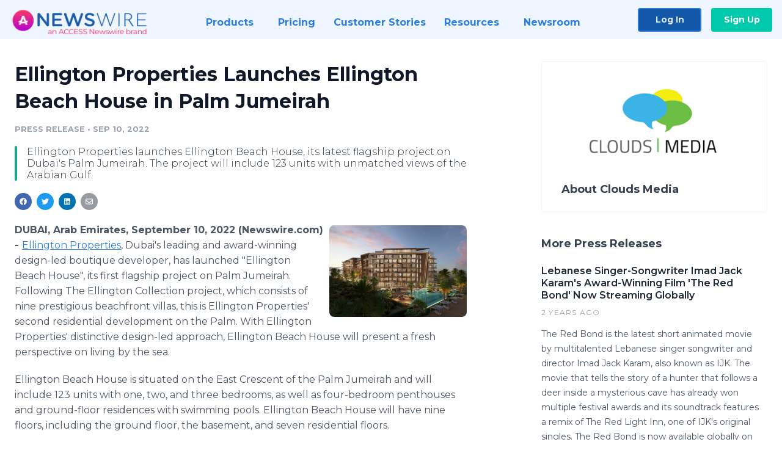

--- FILE ---
content_type: text/html; charset=utf-8
request_url: https://www.newswire.com/news/ellington-properties-launches-ellington-beach-house-in-palm-jumeirah-21819736
body_size: 9860
content:

<!DOCTYPE html>
<html lang="en" class="newswire website bs4
                ">
<head>

    <meta name="csrf-token" content="S5CUqPv0GXi2jQo5fddB1LIeAMOOXJR5Dkym5inY" />
    <meta charset="utf-8" />
    <meta name="viewport" content="width=device-width, initial-scale=1" />
    <base href="https://www.newswire.com/" />

    
    <title>
                                    Ellington Properties Launches Ellington Beach House in Palm Jumeirah |
                                    Newswire
            </title>

    
    
    
            <link rel="canonical" href="https://www.newswire.com/news/ellington-properties-launches-ellington-beach-house-in-palm-jumeirah-21819736" />
        <meta name="twitter:card" content="summary_large_image" />
    <meta name="twitter:title" content="Ellington Properties Launches Ellington Beach House in Palm Jumeirah" />
    <meta name="twitter:description" content="Ellington Properties launches Ellington Beach House, its latest flagship project on Dubai's Palm Jumeirah. The project will include 123 units with unmatched views of the Arabian Gulf." />

    <meta property="og:url" content="https://www.newswire.com/news/ellington-properties-launches-ellington-beach-house-in-palm-jumeirah-21819736" />
    <meta property="og:title" content="Ellington Properties Launches Ellington Beach House in Palm Jumeirah" />
    <meta property="og:description" content="Ellington Properties launches Ellington Beach House, its latest flagship project on Dubai's Palm Jumeirah. The project will include 123 units with unmatched views of the Arabian Gulf." />
    <meta property="fb:app_id" content="586234651427775" />

    
    
                            <meta name="twitter:image" content="https://cdn.nwe.io/files/x/28/eb/e77b5fb2e84f49783991a32600ec.jpg" />
        <meta property="og:image" content="https://cdn.nwe.io/files/x/28/eb/e77b5fb2e84f49783991a32600ec.jpg" />
        <meta property="og:image:width" content="1200" />
        <meta property="og:image:height" content="628" />
    
    <meta name="description" content="Ellington Properties launches Ellington Beach House, its latest flagship project on Dubai's Palm Jumeirah. The project will include 123 units with unmatched views of the Arabian Gulf." />
    <meta name="keywords" content="dubai properties, ellington properties, nitin bhatnagar dubai" />


    <link rel="preconnect" href="https://fonts.googleapis.com"> 
<link rel="preconnect" href="https://fonts.gstatic.com" crossorigin> 
<link rel="stylesheet" href="//fonts.googleapis.com/css?family=Open+Sans:300,400,600,700,800,300italic,400italic,600italic,700italic" />
<link rel="stylesheet" href="//fonts.googleapis.com/css?family=Montserrat:300,400,500,600,700" />

    
    <link rel="stylesheet" href="https://cdn.nwe.io/assets/loader/1e5077fc26cc0d831be279a19a67f0355e65f37b563910d2eb9b3330d6323789.css">

    <!--[if lt IE 9]><script src="https://cdn.nwe.io/assets/loader/8b573b860cec1ce2b310a7f2ab1c405ce8f0ba7faea920a11c29a77ca0b419cd.js" class="js-loader"></script>
<![endif]-->
    <!--[if IE]><meta http-equiv="X-UA-Compatible" content="IE=edge,chrome=1" /><![endif]-->

    <script>

window._defer_callback_jQuery = [];
window._defer_callback = [];

window.$ = function(callback) {
	if (typeof callback === 'function')
		_defer_callback_jQuery.push(callback);
};

window.defer = function(callback) {
	if (typeof callback === 'function')
		_defer_callback.push(callback);
};

// replacement for $(window).on('load', ...);
// that handles the case where window is already loaded
window.deferUntilComplete = function(callback) {
	if (document.readyState !== 'complete')
		return window.addEventListener('load', callback);
	return callback();
};

</script>

    <link href="https://cdn.nwe.io/assets/im/favicon.ico?0587e58ba" type="image/x-icon" rel="shortcut icon" />
    <link href="https://cdn.nwe.io/assets/im/favicon.ico?0587e58ba" type="image/x-icon" rel="icon" />

    <!-- Google Tag Manager -->
<!-- Start GTM Dependency -->
<script>
// Initialize backend session from FullStory session url
window['_fs_ready'] = () => {
    const sessionUrl = FS.getCurrentSessionURL();
    const savedSession = "";

    if (sessionUrl && sessionUrl !== savedSession) {
        const formData = new FormData();
        formData.append('url', sessionUrl);
        fetch("https:\/\/www.newswire.com\/api\/session\/fullstory", {
            method: 'POST',
            body: formData,
            headers: {Accept: 'application/json'}
        })
        .catch(() => {
            console.warn('Fullstory session error.');
        })
    }
};

</script>
<!-- End GTM Dependency -->
<!-- Google Tag Manager Datalayer-->
<script type="application/javascript">
window.dataLayer = window.dataLayer || [];

dataLayer.push({
    'isUserOnline': false,
    'isAdminOnline': false,
    'isUserPanel': false,
    'brandName': "Newswire",
    'isFullStoryEnabled': false,
    'isCollab': false,
    'isMediaRoom': false,
    'isSalesGeneration': false,
    'isNewswirePlatform': true,
    })
</script>
<!-- Google Tag Manager Datalayer-->

<script>(function(w,d,s,l,i){w[l]=w[l]||[];w[l].push({'gtm.start':
new Date().getTime(),event:'gtm.js'});var f=d.getElementsByTagName(s)[0],
j=d.createElement(s),dl=l!='dataLayer'?'&l='+l:'';j.async=true;j.src=
'https://www.googletagmanager.com/gtm.js?id='+i+dl;f.parentNode.insertBefore(j,f);
})(window,document,'script','dataLayer', "GTM-TKKB8JX");</script>
<!-- End Google Tag Manager -->
    <meta name="google-site-verification" content="q8ryY6fz2fhB9rFoyyhK0b6aq7qYS99CRThypWPaZOA" />

        <link rel="canonical" href="https://www.newswire.com/view/content/ellington-properties-launches-ellington-beach-house-in-palm-jumeirah-21819736" />
    
    <script>

    CKEDITOR_BASEPATH  = "https:\/\/cdn.nwe.io\/assets\/lib\/ckeditor\/";
    NR_USER_ID         = null;
    RELATIVE_URI       = "view\/content\/ellington-properties-launches-ellington-beach-house-in-palm-jumeirah-21819736";
    ASSETS_VERSION     = "0587e58ba";
    IS_DEVELOPMENT     = false;
    IS_PRODUCTION      = true;
    ASSETS_BASE        = "https:\/\/cdn.nwe.io\/assets\/";

    </script>

    
</head>
<body class="relative">
    <!-- Google Tag Manager (noscript) -->
<noscript><iframe src="https://www.googletagmanager.com/ns.html?id=GTM-TKKB8JX"
height="0" width="0" style="display:none;visibility:hidden"></iframe></noscript>
<!-- End Google Tag Manager (noscript) -->
    
    <!--[if lt IE 8]><p class="chromeframe">You are using an <strong>outdated</strong> browser.
    Please <a href="http://browsehappy.com/">upgrade your browser</a> or
    <a href="http://www.google.com/chromeframe/?redirect=true">activate Google Chrome Frame</a>
    to improve your experience.</p><![endif]-->

    <div id="fb-root"></div>
<!-- Start Navigation -->
<div class="nw-navigation-section " data-state="close">
    <link rel="stylesheet" href="https://cdn.nwe.io/assets_v3/css/components/navigation.css?id=0b9eb035dcdc3edca30889d785bedfcf" />
    <header class="nw-navigation">
        <nav class="nw-navigation__nav" aria-label="Main">
            <a class="nw-navigation__brand" href="/">
                <!-- Desktop logo (hidden on mobile) -->
                <img class="nw-navigation__brand-logo--desktop" width="969" height="194" src="https://cdn.nwe.io/assets/im/website_alt/newswire_ANW_logo.png?v=4fa7a5154" alt="Newswire">
                <!-- Mobile logo (hidden on desktop) -->
                <img class="nw-navigation__brand-logo--mobile" width="120" height="24" src="https://cdn.nwe.io/assets/im/website_alt/logo.svg?v=4fa7a5154" alt="Newswire">
            </a>
            <a role="button" aria-label="navigation toggle" tabindex="0" class="nw-navigation__toggle-wrapper">
                <span class="nw-navigation__toggle"></span>
            </a>
            <menu class="nw-navigation__menu">
                <li data-active-listen class="nw-navigation__item parent" data-state="close">
                    <span class="nw-navigation__item-text">
                        <span class="nw-navigation__item-text-title">Products<span class="fal fa-angle-down"></span>
                        </span>
                    </span>
                    <menu class="nw-navigation__subitems">
                        <li class="nw-navigation__subitem">
                            <a class="nw-navigation__subitem-text nw-navigation__icon nw-navigation__icon--pr-distro"
                                href="https://www.newswire.com/press-release-distribution">
                                Press Release Distribution
                            </a>
                        </li>
                        <li class="nw-navigation__subitem">
                            <a class="nw-navigation__subitem-text nw-navigation__icon nw-navigation__icon--puzzle"
                                href="https://www.newswire.com/press-release-optimizer">
                                Press Release Optimizer
                            </a>
                        </li>
                        <li class="nw-navigation__subitem">
                            <a class="nw-navigation__subitem-text nw-navigation__icon nw-navigation__icon--media-suite"
                                href="https://www.newswire.com/media-suite">
                                Media Suite
                            </a>
                        </li>
                        <li class="nw-navigation__subitem">
                            <a class="nw-navigation__subitem-text nw-navigation__icon nw-navigation__icon--media-db"
                                href="https://www.newswire.com/media-database">
                                Media Database
                            </a>
                        </li>
                        <li class="nw-navigation__subitem">
                            <a class="nw-navigation__subitem-text nw-navigation__icon nw-navigation__icon--media-pitching"
                                href="https://www.newswire.com/media-pitching">
                                Media Pitching
                            </a>
                        </li>
                        <li class="nw-navigation__subitem">
                            <a class="nw-navigation__subitem-text nw-navigation__icon nw-navigation__icon--media-monitoring"
                                href="https://www.newswire.com/media-monitoring">
                                Media Monitoring
                            </a>
                        </li>
                        <li class="nw-navigation__subitem">
                            <a class="nw-navigation__subitem-text nw-navigation__icon nw-navigation__icon--analytics"
                                href="https://www.newswire.com/analytics">
                                Analytics
                            </a>
                        </li>
                        <li class="nw-navigation__subitem">
                            <a class="nw-navigation__subitem-text nw-navigation__icon nw-navigation__icon--newsrooms"
                                href="https://www.newswire.com/media-room">
                                Media Room
                            </a>
                        </li>
                    </menu>
                </li>

                <li data-active-listen class="nw-navigation__item">
                    <a class="nw-navigation__item-text" href="https://www.newswire.com/pricing">
                    <span class="nw-navigation__item-text-title">Pricing</span></a>
                </li>

                <li data-active-listen class="nw-navigation__item">
                    <a class="nw-navigation__item-text" href="https://www.newswire.com/customer-success-stories">
                    <span class="nw-navigation__item-text-title">Customer Stories</span></a>
                </li>

                <li data-active-listen class="nw-navigation__item parent" data-state="close">
                    <span class="nw-navigation__item-text">
                        <span class="nw-navigation__item-text-title">Resources<span class="fal fa-angle-down"></span></span>
                    </span>
                    <menu class="nw-navigation__subitems">
                        <li class="nw-navigation__subitem">
                            <a class="nw-navigation__subitem-text nw-navigation__icon nw-navigation__icon--education"
                                href="https://www.newswire.com/resources">
                                Education
                            </a>
                        </li>
                        <li class="nw-navigation__subitem">
                            <a class="nw-navigation__subitem-text nw-navigation__icon nw-navigation__icon--blog"
                                href="https://www.newswire.com/blog">
                                Blog
                            </a>
                        </li>
                        <li class="nw-navigation__subitem">
                            <a class="nw-navigation__subitem-text nw-navigation__icon nw-navigation__icon--planner"
                                href="https://www.newswire.com/planner/intro">
                                PR & Earned Media Planner
                            </a>
                        </li>
                        <li class="nw-navigation__subitem">
                            <a class="nw-navigation__subitem-text nw-navigation__icon nw-navigation__icon--journalists"
                                href="https://www.newswire.com/journalists">
                                For Journalists
                            </a>
                        </li>
                        <li class="nw-navigation__subitem">
                            <a class="nw-navigation__subitem-text nw-navigation__icon nw-navigation__icon--feed"
                                href="https://www.newswire.com/feeds">
                                RSS Feeds
                            </a>
                        </li>
                        <li class="nw-navigation__subitem">
                            <a class="nw-navigation__subitem-text nw-navigation__icon nw-navigation__icon--support"
                                href="mailto:support@newswire.com">
                                Support
                            </a>
                        </li>
                    </menu>
                </li>

                <li data-active-listen class="nw-navigation__item">
                    <a class="nw-navigation__item-text" href="https://www.newswire.com/newsroom">
                    <span class="nw-navigation__item-text-title">Newsroom</span></a>
                </li>

                <li class="nw-navigation__item buttons">
                    <a class="nw-navigation__item-text login" href="https://app.accessnewswire.com/login/newswire">Log In</a>
                    <a class="nw-navigation__item-text signup" href="https://app.accessnewswire.com/login/newswire">Sign Up</a>
                </li>
            </menu>
        </nav>
    </header>

    
    <script type="application/javascript">
        (() => {

            // setTimeout to remove from current blocking stack to allow content/scripts to load prior
            setTimeout(() => {
                initNavActiveFunctionality();
                initNavToggleFunctionality();
            });

            /**
             * Active menu item based on the url and toggle submenu
             *
             * @return  void
             */
            function initNavActiveFunctionality() {
                const pageUrl = window.location.href;
                Array.from(document.querySelectorAll('[data-active-listen]')).forEach(element => {
                    handleActiveElement(element, pageUrl);
                });
            }

            /**
             * Active sandwich icon and submenu click functionality
             *
             * @return  void
             */
            function initNavToggleFunctionality() {
                // Responsive sandwich icon click functionality
                setToggleState('.nw-navigation__toggle-wrapper', '.nw-navigation-section');
                // Responsive submenu click functionality
                setToggleState('.nw-navigation__item.parent');
            }

            /**
             * Set the element class to is-active if it contains one or more link to the current page
             *
             * @param  {HTMLElement} element The element holding possible links
             * @param  {string} pageUrl The page url string
             * @return  void
             */
            function handleActiveElement(element, pageUrl) {
                let isActive;
                for (const link of [...element.querySelectorAll('a')]) {
                    isActive = false;
                    if (!link.href) {
                        console.error('There should be at least one valid link under elements with data-active-listen attribute');
                        return;
                    }
                    // Newsroom submenu edge cases
                    if (element.className.includes('nw-subnavigation__item')
                        && link.pathname === '/newsroom'
                        && /\/newsroom\/./.test(pageUrl)
                        && !pageUrl.includes('/newsroom/page')) {

                        continue;
                    }

                    // All other links
                    if (pageUrl.includes(link.href)
                        && !pageUrl.includes(`${link.href}-`)
                        && !pageUrl.includes(`${link.href}_`)) {

                        isActive = true;
                        link.classList.add('is-active');
                        break;
                    }
                }

                if (isActive) {
                    element.classList.add('is-active');
                }
            }


            /**
             * Toggle open|close states
             *
             * @param  {string} clickElement The element watching for the event
             * @param  {string|null} stateElement The element holding the state, null when state and event element are the same
             * @return  void
             */
            function setToggleState(clickElementSelector, stateElementSelector = null) {
                const stateElements = [];
                for (const clickElement of [...document.querySelectorAll(clickElementSelector)]) {
                    const stateElement = stateElementSelector ? document.querySelector(stateElementSelector) : clickElement;
                    if (!stateElement) {
                        return;
                    }
                    stateElements.push(stateElement);
                    clickElement.addEventListener('mousedown', () => {
                        stateElements.forEach(element => {
                            if (element && element !== stateElement) {
                                element.dataset.state = 'close';
                            }
                        });
                        stateElement.dataset.state = stateElement.dataset.state === 'open' ? 'close' : 'open';
                    });
                }
            }

        })();
    </script>
</div>
<!-- End Navigation -->
<div class="main-content">

        
    <section class="content-view">

        <div id="cv-container" class="content-type-pr">
                <main role="main">
    <section class="pr-section ">
        <div class="pr-body-wrapper">
            <article class="pr-body">
                <div id="feedback">
</div>
                
                
                <h1 class="article-header">Ellington Properties Launches Ellington Beach House in Palm Jumeirah</h1>

                <div class="article-info">
        <span class="ai-category">Press Release</span>
    <span class="dash">•</span>
        <span class="ai-date">
                                                    Sep 10, 2022                        </span>
</div>
                                    <section class="content-summary">
                        Ellington Properties launches Ellington Beach House, its latest flagship project on Dubai's Palm Jumeirah. The project will include 123 units with unmatched views of the Arabian Gulf.                    </section>
                
                <link rel="stylesheet" href="https://cdn.nwe.io/assets_v3/css/components/content-share.css?id=b7b38a2f11903377764d63cfacf2a9e6" />
<nav class="content-share">
    <ul class="content-share__list ">
            <li class="content-share__list-item content-share__list-item--facebook"
            onclick="window.open(&#039;https://www.facebook.com/share.php?u=https://www.newswire.com/news/ellington-properties-launches-ellington-beach-house-in-palm-jumeirah-21819736&#039;, &#039;_blank&#039;, &#039;toolbar=0,status=0,width=626,height=436&#039;)">
            <a target="_blank"
                title="Share with facebook"
                href=" #"
                aria-label="Share: facebook">
            </a>
        </li>
            <li class="content-share__list-item content-share__list-item--twitter"
            onclick="window.open(&#039;https://twitter.com/intent/tweet?text=Ellington%20Properties%20Launches%20Ellington%20Beach%20House%20in%20Palm%20Jumeirah+https://www.newswire.com/news/ellington-properties-launches-ellington-beach-house-in-palm-jumeirah-21819736&#039;, &#039;_blank&#039;, &#039;toolbar=0,status=0,width=626,height=436&#039;)">
            <a target="_blank"
                title="Share with twitter"
                href=" #"
                aria-label="Share: twitter">
            </a>
        </li>
            <li class="content-share__list-item content-share__list-item--linkedin"
            onclick="window.open(&#039;https://www.linkedin.com/sharing/share-offsite/?url=https://www.newswire.com/news/ellington-properties-launches-ellington-beach-house-in-palm-jumeirah-21819736&#039;, &#039;_blank&#039;, &#039;toolbar=0,status=0,width=626,height=436&#039;)">
            <a target="_blank"
                title="Share with linkedin"
                href=" #"
                aria-label="Share: linkedin">
            </a>
        </li>
            <li class="content-share__list-item content-share__list-item--email"
            onclick="">
            <a target="_blank"
                title="Share with email"
                href=" mailto:?subject=Ellington%20Properties%20Launches%20Ellington%20Beach%20House%20in%20Palm%20Jumeirah&amp;body=https://www.newswire.com/news/ellington-properties-launches-ellington-beach-house-in-palm-jumeirah-21819736"
                aria-label="Share: email">
            </a>
        </li>
        </ul>
</nav>

                                    
                                        <a href="https://cdn.nwe.io/files/x/bb/fa/4cb13288cb261ad3aa7511dfc0de.jpg"
                        class="use-lightbox feature-media feature-media--thumbnail"
                        data-alt="Ellington Beach House"
                        data-caption="Ellington Beach House by Ellington Properties"
                        content="https://cdn.nwe.io/files/x/bb/fa/4cb13288cb261ad3aa7511dfc0de.jpg"
                        title="Ellington Beach House">

                        <img src="https://cdn.nwe.io/files/x/5c/91/57a9bf34dad541a1e8b37b1d5bfd.jpg"
                            alt="Ellington Beach House"
                            class="feature-media__img"
                            width="450"
                            height="300"/>
                    </a>
                                    
                <div class="pr-html">
                    <p>    <strong class="date-line">
        DUBAI, Arab Emirates, September 10, 2022 (Newswire.com)
        -
    </strong><a href="https://stats.nwe.io/x/html?final=aHR0cHM6Ly9lbGxpbmd0b25wcm9wZXJ0aWVzLmFlLw&amp;sig=wrbYYqyo5IeMuRSpDrcfvKQbkUi0jCIi5RYQLJk58_mux7BNedjKixvOznKblh6CgInTsMpzC-DhSRwtE22fLA&amp;hit%2Csum=WyIzbmhxcmIiLCIzbmhxcmMiLCIzbmhxcmQiXQ" rel="nofollow" target="_blank">Ellington Properties</a>, Dubai's leading and award-winning design-led boutique developer, has launched "Ellington Beach House", its first flagship project on Palm Jumeirah. Following The Ellington Collection project, which consists of nine prestigious beachfront villas, this is Ellington Properties' second residential development on the Palm. With Ellington Properties' distinctive design-led approach, Ellington Beach House will present a fresh perspective on living by the sea.</p>
<p>Ellington Beach House is situated on the East Crescent of the Palm Jumeirah and will include 123 units with one, two, and three bedrooms, as well as four-bedroom penthouses and ground-floor residences with swimming pools. Ellington Beach House will have nine floors, including the ground floor, the basement, and seven residential floors.</p>
<p>The project will provide residents with unmatched views of the Arabian Gulf, the Dubai Marina skyline, Downtown Dubai, as well as the iconic Burj Al Arab and Burj Khalifa.</p>
<p><strong>Nitin Bhatnagar, Co-Founder of Ellington Properties</strong>, said: "The latest release of Ellington Beach House in Palm Jumeirah is in line with our plan to increase our geographical footprint by focusing on new prime locations in Dubai. We are developing additional flagship projects in a few more locations to be announced soon, and this is all thanks to the high demand from our customers and investors."</p>
<p>Ellington Beach House will provide residents with top facilities for an optimal, modern lifestyle. Open and private cabanas, wet loungers, sun loungers, a juice bar, and a grill zone will all be available at the 400-square-meter infinity pool area that overlooks the Palm Jumeirah beach. A separate children's pool with a covered area and beautiful landscaping will also be available.</p>
<p>Private events and parties will be held in the club lounge, a bronze isolated box in the middle of the building. It will have a generous cigar deck, dining rooms, a business area perfect for video conferencing, and a fully furnished kitchen where residents may hire a chef for catering.</p>
<p>Residents have also access to a yoga and Pilates studio as well as an indoor and outdoor fitness club with locker rooms, steam showers, saunas, and a hydrotherapy pool. Residents will also benefit from a variety of recreational opportunities, such as an urban basketball court, a padel tennis court, a bocce ball court, an outdoor gaming deck, and a children's playroom.</p>
<p><strong>About Ellington Properties</strong></p>
<p>Founded in 2014,&nbsp;<a href="https://stats.nwe.io/x/html?final=aHR0cHM6Ly9lbGxpbmd0b25wcm9wZXJ0aWVzLmFlLw&amp;sig=wrbYYqyo5IeMuRSpDrcfvKQbkUi0jCIi5RYQLJk58_mux7BNedjKixvOznKblh6CgInTsMpzC-DhSRwtE22fLA&amp;hit%2Csum=WyIzbmhxcmIiLCIzbmhxcmMiLCIzbmhxcmQiXQ" rel="nofollow" target="_blank">Ellington Properties</a> endeavors to craft beautiful environments for exceptionally high-quality lifestyles. Inspired by art and reflective of their owners' aspirations, Ellington Properties residences are classic in feel but contemporary of vision.</p>
<p>For further information, contact Ellington Properties' media department:&nbsp;<a href="https://stats.nwe.io/x/html?final=bWFpbHRvOmluZm9AZWxsaW5ndG9uZ3JvdXAuY29t&amp;sig=XxhNMYaXgZ9UMYC1-ZZjiHEq82JHX-PXgQ18cmIcASKcBimSzprUeT79dcuvDzH-8Z-jmkoNeN8_zI2EuWiRUw&amp;hit%2Csum=WyIzbmhxcmUiLCIzbmhxcmYiLCIzbmhxcmQiXQ" rel="nofollow" target="_blank">info@ellingtongroup.com</a>.</p>

                    <!-- DEPRECATED. We have now removed most scraped content -->
                    
                                            <p class="text-alt">Source: Ellington Properties LLC</p>
                    
                                                        </div>

                                                    <div class="pr-subsection">
                        <h4 class="feature-text">Tags</h4>
                        <ul class="tag-list">
                                                    <li class="tag-list__item">
                                <a href="newsroom/tag/dubai-properties" target="_blank" >dubai properties</a>
                            </li>
                                                    <li class="tag-list__item">
                                <a href="newsroom/tag/ellington-properties" target="_blank" >ellington properties</a>
                            </li>
                                                    <li class="tag-list__item">
                                <a href="newsroom/tag/nitin-bhatnagar-dubai" target="_blank" >nitin bhatnagar dubai</a>
                            </li>
                                                </ul>
                    </div>
                
                                            </article>
        </div>

        <div class="pr-sidebar-wrapper">
            <div class="pr-sidebar">
                                    
                                        <a target="_blank" class="use-lightbox pr-logo-link" href="https://cdn.nwe.io/files/x/04/ed/3972e8d6d3b8143ccf5d8617e325.png">
                        <img alt="Clouds Media"
                            src="https://cdn.nwe.io/files/x/d6/26/c216a6e7eed72fd318cc5ed548c1.png" class="pr-logo"
                            width="400"
                            height="208"/>
                    </a>
                                    
                                                            <h4 class="pr-sidebar__title">
                            About Clouds Media                                                    </h4>
                    
                                    

                            </div>
                        <hr class="pr-subsection__hr sm-only"/>
            <h4 class="pr-sidebar__title">More Press Releases</h4>
                <link rel="stylesheet" href="https://cdn.nwe.io/assets_v3/css/components/related-prs.css?id=6740cc11aaae4a2d46abbc54b572855b" />
<ul class="related-prs">
    <li class="related-prs__item">
        <a class="related-prs__link"
            href="https://www.newswire.com/news/lebanese-singer-songwriter-imad-jack-karams-award-winning-film-the-red-21971644"
            target="_blank"
            rel="noopener noreferrer">
            <h5 class="related-prs__title">Lebanese Singer-Songwriter Imad Jack Karam&#039;s Award-Winning Film &#039;The Red Bond&#039; Now Streaming Globally</h5>
            <p class="related-prs__date">2 years ago</p>
            <p class="related-prs__summary">The Red Bond is the latest short animated movie by multitalented Lebanese singer songwriter and director Imad Jack Karam, also known as IJK. The movie that tells the story of a hunter that follows a deer inside a mysterious cave has already won multiple festival awards and its soundtrack features a remix of The Red Light Inn, one of  IJK's original singles. The Red Bond is now available globally on major streaming platforms.</p>
        </a>
    </li>
    <li class="related-prs__item">
        <a class="related-prs__link"
            href="https://www.newswire.com/news/ellington-properties-announces-partnership-with-metadata-technologies-21831022"
            target="_blank"
            rel="noopener noreferrer">
            <h5 class="related-prs__title">Ellington Properties Announces Partnership With Metadata Technologies to Boost Business Growth</h5>
            <p class="related-prs__date">3 years ago</p>
            <p class="related-prs__summary">The collaboration between Dubai-based developer Ellington Properties and Metadata Technologies is expected to enhance customer service and unlock additional revenue growth.</p>
        </a>
    </li>
    <li class="related-prs__item">
        <a class="related-prs__link"
            href="https://www.newswire.com/news/dubai-developer-ellington-properties-is-becoming-a-digital-21775988"
            target="_blank"
            rel="noopener noreferrer">
            <h5 class="related-prs__title">Dubai Developer Ellington Properties is Becoming a Digital Organization According to Nitin Bhatnagar, Co-Founder</h5>
            <p class="related-prs__date">3 years ago</p>
            <p class="related-prs__summary">Nitin Bhatnagar, co-founder of Ellington Properties, explains how the pandemic has accelerated the digital transformation of the Dubai based real estate company.</p>
        </a>
    </li>
</ul>
                    </div>
    </section>
</main>

<script type="application/ld+json">
    {"@context":"https:\/\/schema.org","@type":"NewsArticle","headline":"Ellington Properties Launches Ellington Beach House in Palm Jumeirah","image":["https:\/\/cdn.nwe.io\/files\/x\/c4\/96\/0b8c06ea16deda935e379b7ef545.jpg"],"datePublished":"2022-09-10T18:00:06.000000Z","dateModified":"2022-09-10T18:00:06.000000Z","articleBody":"\n\u003Cp\u003E\u003Ca href=\u0022https:\/\/ellingtonproperties.ae\/\u0022\u003EEllington Properties\u003C\/a\u003E, Dubai\u0027s leading and award-winning design-led boutique developer, has launched \u0022Ellington Beach House\u0022, its first flagship project on Palm Jumeirah. Following The Ellington Collection project, which consists of nine prestigious beachfront villas, this is Ellington Properties\u0027 second residential development on the Palm. With Ellington Properties\u0027 distinctive design-led approach, Ellington Beach House will present a fresh perspective on living by the sea.\u003C\/p\u003E\n\u003Cp\u003EEllington Beach House is situated on the East Crescent of the Palm Jumeirah and will include 123 units with one, two, and three bedrooms, as well as four-bedroom penthouses and ground-floor residences with swimming pools. Ellington Beach House will have nine floors, including the ground floor, the basement, and seven residential floors.\u003C\/p\u003E\n\u003Cp\u003EThe project will provide residents with unmatched views of the Arabian Gulf, the Dubai Marina skyline, Downtown Dubai, as well as the iconic Burj Al Arab and Burj Khalifa.\u003C\/p\u003E\n\u003Cp\u003E\u003Cstrong\u003ENitin Bhatnagar, Co-Founder of Ellington Properties\u003C\/strong\u003E, said: \u0022The latest release of Ellington Beach House in Palm Jumeirah is in line with our plan to increase our geographical footprint by focusing on new prime locations in Dubai. We are developing additional flagship projects in a few more locations to be announced soon, and this is all thanks to the high demand from our customers and investors.\u0022\u003C\/p\u003E\n\u003Cp\u003EEllington Beach House will provide residents with top facilities for an optimal, modern lifestyle. Open and private cabanas, wet loungers, sun loungers, a juice bar, and a grill zone will all be available at the 400-square-meter infinity pool area that overlooks the Palm Jumeirah beach. A separate children\u0027s pool with a covered area and beautiful landscaping will also be available.\u003C\/p\u003E\n\u003Cp\u003EPrivate events and parties will be held in the club lounge, a bronze isolated box in the middle of the building. It will have a generous cigar deck, dining rooms, a business area perfect for video conferencing, and a fully furnished kitchen where residents may hire a chef for catering.\u003C\/p\u003E\n\u003Cp\u003EResidents have also access to a yoga and Pilates studio as well as an indoor and outdoor fitness club with locker rooms, steam showers, saunas, and a hydrotherapy pool. Residents will also benefit from a variety of recreational opportunities, such as an urban basketball court, a padel tennis court, a bocce ball court, an outdoor gaming deck, and a children\u0027s playroom.\u003C\/p\u003E\n\u003Cp\u003E\u003Cstrong\u003EAbout Ellington Properties\u003C\/strong\u003E\u003C\/p\u003E\n\u003Cp\u003EFounded in 2014,\u00a0\u003Ca href=\u0022https:\/\/ellingtonproperties.ae\/\u0022\u003EEllington Properties\u003C\/a\u003E endeavors to craft beautiful environments for exceptionally high-quality lifestyles. Inspired by art and reflective of their owners\u0027 aspirations, Ellington Properties residences are classic in feel but contemporary of vision.\u003C\/p\u003E\n\u003Cp\u003EFor further information, contact Ellington Properties\u0027 media department:\u00a0\u003Ca href=\u0022mailto:info@ellingtongroup.com\u0022\u003Einfo@ellingtongroup.com\u003C\/a\u003E.\u003C\/p\u003E\n","author":{"0":{"@type":"Organization","name":"Clouds Media"},"url":"https:\/\/www.cloudsmedia.ca\/"},"publisher":{"@type":"Organization","name":"Newswire","logo":{"@type":"ImageObject","url":"https:\/\/cdn.nwe.io\/assets\/im\/website_alt\/logo.svg?v=4fa7a5154"}}}</script>

<script>

    var image = new Image();
    image.src = "https:\/\/stats.nwe.io\/x\/im?ref=WyIzbmhxcjgiXQ&hit%2Csum=WyIzaTA2NnIiLCIzaTA2NnMiLCIzbmhxcjgiXQ";

</script>


            </div>
        
    </section>
    
</div>        <!-- Start Footer -->
<link rel="stylesheet" href="https://cdn.nwe.io/assets_v3/css/components/footer.css?id=1d499140ec3ac8fe22ced716c28872f6" />
<footer class="nw-footer" id="nw-footer">
    <div class="nw-footer__wrapper">
        <div class="nw-footer__top">
            <div class="nw-footer__top-left">
                <img width="189" height="24" class="nw-footer__logo" src="https://cdn.nwe.io/assets/im/website_alt/logo.svg?v=4fa7a5154" alt="Newswire">
            </div>
            <div class="nw-footer__top-right">
                                    <div class="nw-footer__pr-guide-wrapper">
                        <div class="nw-footer__pr-guide">
                            <a href="/contact">
                                <button type="button" class="nw-footer__pr-guide__button">Free PR Guide</button>
                            </a>
                        </div>
                    </div>
                            </div>
        </div>
                    <div class="nw-footer__menu">
                <section class="nw-footer__menu-column">
                    <h4 class="nw-footer__menu-heading">Products</h4>
                    <menu class="nw-footer__menu-items">
                        <li><a href="https://www.newswire.com/press-release-distribution">Press Release Distribution</a></li>
                        <li><a href="https://www.newswire.com/financial-distribution">Financial Distribution</a></li>
                        <li><a href="https://www.newswire.com/media-suite">Media Suite</a></li>
                        <li><a href="https://www.newswire.com/media-database">Media Database</a></li>
                        <li><a href="https://www.newswire.com/media-pitching">Media Pitching</a></li>
                        <li><a href="https://www.newswire.com/media-monitoring">Media Monitoring</a></li>
                        <li><a href="https://www.newswire.com/analytics">Analytics</a></li>
                        <li><a href="https://www.newswire.com/media-room">Media Room</a></li>
                        <li><a href="https://www.newswire.com/customer-success">Customer Success</a></li>
                        <li><a href="https://www.newswire.com/press-release-optimizer">Press Release Optimizer</a></li>
                    </menu>
                </section>
                <section class="nw-footer__menu-column">
                    <h4 class="nw-footer__menu-heading">Company</h4>
                    <menu class="nw-footer__menu-items">
                        <li><a href="https://www.newswire.com/about">About Us</a></li>
                        <li><a href="https://www.newswire.com/blog">Blog</a></li>
                        <li><a href="https://www.newswire.com/customer-success-stories">Customer Stories</a></li>
                        <li><a href="https://mediaroom.newswire.com/">Our Media Room</a></li>
                    </menu>
                </section>
                <section class="nw-footer__menu-column">
                    <h4 class="nw-footer__menu-heading">Resources</h4>
                    <menu class="nw-footer__menu-items">
                        <li><a href="https://www.newswire.com/resources">Resource Center</a></li>
                        <li><a href="https://www.newswire.com/journalists">For Journalists</a></li>
                        <li><a href="https://www.newswire.com/newsroom">Newsroom</a></li>
                        <li><a href="https://www.newswire.com/planner">PR and Earned Media Planner</a></li>
                        <li><a href="https://www.newswire.com/feeds">RSS Feeds</a></li>
                        <li><a href="https://www.newswire.com/media-outlets">Media Outlets</a></li>
                    </menu>
                </section>
                <section class="nw-footer__menu-column">
                    <h4 class="nw-footer__menu-heading">Support</h4>
                    <menu class="nw-footer__menu-items">
                        <li><a href="https://www.newswire.com/contact">Contact Us</a></li>
                        <li><a href="mailto:support@newswire.com">Email Support</a></li>
                    </menu>
                </section>
            </div>
                <div class="nw-footer__bottom">
            <div class="nw-footer__bottom-column">
                <div class="nw-footer__bottom-copy">
                    &copy; 2005 - 2026 Newswire
                </div>
            </div>
            <div class="nw-footer__bottom-column">
                <menu class="nw-footer__bottom-social">
                    <li><a class="nw-footer__facebook" href="https://www.facebook.com/inewswire" aria-label="Facebook" rel="noopener" target="_blank"></a></li>
                    <li><a class="nw-footer__twitter" href="https://twitter.com/inewswire" aria-label="Twitter" rel="noopener" target="_blank"></a></li>
                    <li><a class="nw-footer__linkedin" href="https://www.linkedin.com/company/newswire-com" aria-label="LinkedIn" rel="noopener" target="_blank"></a></li>
                    <li><a class="nw-footer__instagram" href="https://www.instagram.com/newswirecom/" aria-label="Instagram" rel="noopener" target="_blank"></a></li>
                </menu>
            </div>
            <div class="nw-footer__bottom-column">
                <menu class="nw-footer__links nw-footer__links--bottom">
                    <li><a href="https://www.newswire.com/terms-of-service">Terms of Service</a></li>
                    <li><a href="https://www.newswire.com/privacy-policy">Privacy</a></li>
                    <li><a href="https://uptime.com/devices/services/60826/f23c95798372fa7b">Uptime</a></li>
                </menu>
            </div>
        </div>
    </div>
    <div class="nw-footer__background"></div>
</footer>
    </section>

    <script> window.$ = undefined; </script>

<script src="https://cdn.nwe.io/assets/loader/1291da06c98fc2806518ad5ccc132f1a3b2403f5b2e7bcf4cb6d9979791d24de.js" class="js-loader"></script>

<script>


if (typeof $ !== 'undefined') {

    window.$window = $(window);
    window.$document = $(document);

    window.deferUntilComplete(function() {

        var oldEventAdd = $.event.add;

        // Intercept $(window).on('load') call and
        // execute the callback immediately if the
        // window has already loaded.
        $.event.add = function( elem, types ) {

            // This misses the multiple-types case but that seems awfully rare
            if (elem === window && types === 'load' && window.document.readyState === 'complete') {
                if (typeof arguments[2] === 'function')
                    arguments[2].call(this);
            }

            return oldEventAdd.apply(this, arguments);

        };

    });
}

</script>

    <script src="https://cdn.nwe.io/assets/loader/01825c035723cc67607591c4693a4958317dd23c1980503a552ef6c803384f31.js" class="js-loader"></script>

    <!--[if lt IE 9]>
    <script src="https://cdn.nwe.io/assets/loader/01825c035723cc67607591c4693a4958317dd23c1980503a552ef6c803384f31.js" class="js-loader"></script>
    <![endif]-->

    <script>

if (window._defer_callback &&
	 window._defer_callback.length) {
	for (var i = 0; i < window._defer_callback.length; i++)
		window._defer_callback[i]();
}

window.defer = function(callback) {
	if (typeof callback === 'function')
		callback();
};

try {
	if (window._defer_callback_jQuery &&
		window._defer_callback_jQuery.length) {
		for (var i = 0; i < window._defer_callback_jQuery.length; i++)
			$(window._defer_callback_jQuery[i]);
	}
}
catch(err) { }

</script>

    <div id="eob">
            </div>
<script defer src="https://static.cloudflareinsights.com/beacon.min.js/vcd15cbe7772f49c399c6a5babf22c1241717689176015" integrity="sha512-ZpsOmlRQV6y907TI0dKBHq9Md29nnaEIPlkf84rnaERnq6zvWvPUqr2ft8M1aS28oN72PdrCzSjY4U6VaAw1EQ==" data-cf-beacon='{"version":"2024.11.0","token":"419f6f5ae088449e83cf87dc2c013fca","server_timing":{"name":{"cfCacheStatus":true,"cfEdge":true,"cfExtPri":true,"cfL4":true,"cfOrigin":true,"cfSpeedBrain":true},"location_startswith":null}}' crossorigin="anonymous"></script>
</body>
</html>
